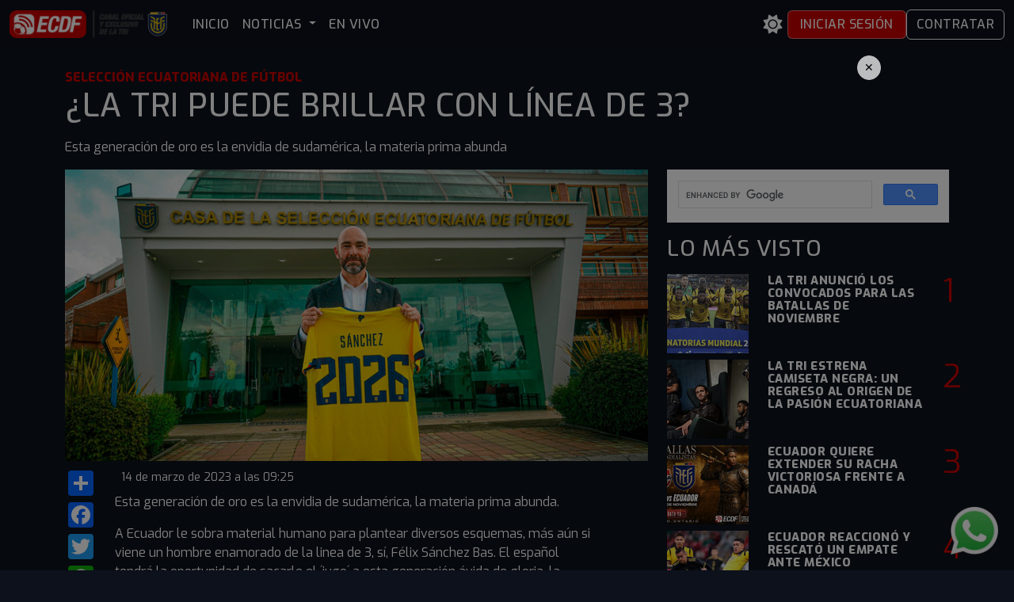

--- FILE ---
content_type: text/html; charset=utf-8
request_url: https://elcanaldelfutbol.com/noticias/la-tri-puede-brillar-con-linea-de-3/
body_size: 10770
content:
<!DOCTYPE html>
<html lang="es">
<head>
    <meta charset="UTF-8">
    <meta name="viewport" content="width=device-width, initial-scale=1.0">
    <meta http-equiv="X-UA-Compatible" content="ie=edge">
    <meta name="theme-color" content="#000">
    <title> | ¿LA TRI PUEDE BRILLAR CON LÍNEA DE 3? | El Canal del Fútbol</title>
    <meta name="robots" content="index,follow" />
    <meta http-equiv="content-language" content="es-EC" />
    <link rel="icon" href="https://static.elcanaldelfutbol.com/static/images/favicon_.png" sizes="32x32" />
    <link rel="icon" href="https://static.elcanaldelfutbol.com/static/images/cropped-loguito1-192x192_.png" sizes="192x192" />
    <link rel="apple-touch-icon-precomposed" href="https://static.elcanaldelfutbol.com/static/images/cropped-loguito1-180x180_.png" />

    <link rel="stylesheet" href="https://cdn.jsdelivr.net/npm/bootstrap@5.3.3/dist/css/bootstrap.min.css">
    <link rel="stylesheet" href="https://cdnjs.cloudflare.com/ajax/libs/font-awesome/6.4.0/css/all.min.css">
    <link href="https://fonts.googleapis.com/css2?family=Exo:ital,wght@0,100..900;1,100..900&display=swap" rel="stylesheet">
    <link rel="stylesheet" href="https://cdn.jsdelivr.net/npm/swiper@11/swiper-bundle.min.css" />
    <link rel="preconnect" href="https://static.elcanaldelfutbol.com" crossorigin />
    <link rel="dns-prefetch" href="//static.elcanaldelfutbol.com" />
    <link rel="preconnect" href="https://www.googletagmanager.com" />
    <link rel="dns-prefetch" href="//www.googletagmanager.com" />

    
<meta name="keywords" content="Selección Ecuatoriana de Fútbol, Selección Ecuatoriana de Fútbol"/>
<meta name="description" content="Esta generación de oro es la envidia de sudamérica, la materia prima abunda"/>
<link rel="canonical" href="https://elcanaldelfutbol.com/noticias/la-tri-puede-brillar-con-linea-de-3/" />
<meta property="og:locale" content="es_ES" />
<meta property="og:type" content="article" />
<meta property="og:title" content="El Canal del Fútbol - ¿LA TRI PUEDE BRILLAR CON LÍNEA DE 3?" />
<meta property="og:description" content="Esta generación de oro es la envidia de sudamérica, la materia prima abunda" />
<meta property="og:url" content="https://elcanaldelfutbol.com/noticias/la-tri-puede-brillar-con-linea-de-3/" />
<meta property="og:image" content="https://static.elcanaldelfutbol.com/static/news/la-tri-14-03.medium.jpg"/>
<meta property="og:site_name" content="El Canal del futbol" />

<meta name="news_keywords" content="Selección Ecuatoriana de Fútbol, Selección Ecuatoriana de Fútbol">
<meta name="publication_date" content='2023-03-14T09:25:37-0500'>
<meta property="image" content="https://static.elcanaldelfutbol.com/static/news/la-tri-14-03.medium.jpg"/>
<meta name="genre" content="Selección Ecuatoriana de Fútbol">

<meta property="article:published_time" content='2023-03-14T09:25:37-0500'/>
<meta property="article:author" content="https://elcanaldelfutbol.com/noticias/la-tri-puede-brillar-con-linea-de-3/"/>
<meta property="article:tag" content="Selección Ecuatoriana de Fútbol">

<meta itemprop="name" content="El Canal del Fútbol - ¿LA TRI PUEDE BRILLAR CON LÍNEA DE 3?"/>
<meta itemprop="description" content="Esta generación de oro es la envidia de sudamérica, la materia prima abunda">
<meta itemprop="image" content="https://static.elcanaldelfutbol.com/static/news/la-tri-14-03.medium.jpg">


<meta property="article:tag" content="Selección Ecuatoriana de Fútbol"/>

<meta property="article:section" content="Selección Ecuatoriana de Fútbol">

<meta name="twitter:card" content="summary_large_image" />
<meta name="twitter:description" content="Esta generación de oro es la envidia de sudamérica, la materia prima abunda" />
<meta name="twitter:title" content="El Canal del Fútbol - ¿LA TRI PUEDE BRILLAR CON LÍNEA DE 3?" />
<meta name="twitter:site" content="@ElCanalDFutbol" />
<meta name="twitter:image" content="https://static.elcanaldelfutbol.com/static/news/la-tri-14-03.medium.jpg" />

<script type="application/ld+json">
    {
        "@context": "https://schema.org",
        "@type": "NewsArticle",
        "mainEntityOfPage": {
          "@type": "WebPage",
          "@id": "https://elcanaldelfutbol.com/noticias/la-tri-puede-brillar-con-linea-de-3/"
        },
        "headline": "¿LA TRI PUEDE BRILLAR CON LÍNEA DE 3?",
        "description": "Esta generación de oro es la envidia de sudamérica, la materia prima abunda",
        "image": [
          "https://elcanaldelfutbol.comhttps://static.elcanaldelfutbol.com/static/news/la-tri-14-03.medium.jpg",
          "https://elcanaldelfutbol.comhttps://static.elcanaldelfutbol.com/static/news/la-tri-14-03.large.jpg"
        ],
        "author": {
          "@type": "Organization",
          "name": "El Canal del Fútbol"
        },
        "publisher": {
          "@type": "Organization",
          "name": "El Canal del Fútbol",
          "logo": {
            "@type": "ImageObject",
            "url": "https://static.elcanaldelfutbol.com/static/images/logo_foot.png",
            "width": 310,
            "height": 38
          }
        },
        "datePublished": "2023-03-14T09:25:379:25 a.m.",
        "dateModified": "2023-03-14T09:25:379:25 a.m.",
        "articleSection": "Selección Ecuatoriana de Fútbol",
        "keywords": "Selección Ecuatoriana de Fútbol"
      }
</script>

<style>
    @media (max-width: 992px) {
        .main_top {
            margin-top: 90px;
        }
    }
    .ranking__num {
    font-size: 2.5rem;
    color: #c80000 !important;
    width: 24px;
    height: 36px;
    text-align: center;
    /* position: absolute; */
    right: 0;
    top: 20px;
    z-index: 2;
    transition: all .3s;
    -ms-transition: all .3s;
    -moz-transition: all .3s;
    -webkit-transition: all .3s;
}
</style>
<script type='text/javascript' src='https://platform-api.sharethis.com/js/sharethis.js#property=6808009aca8688001a430953&product=inline-share-buttons' async='async'></script>

    <script src="https://cdn.jsdelivr.net/npm/swiper@11/swiper-bundle.min.js"></script>
    
  <script type="application/ld+json">
    {
      "@context": "https://schema.org",
      "@type": "Organization",
      "name": "El Canal del Fútbol",
      "url": "https://elcanaldelfutbol.com/",
      "logo": "https://static.elcanaldelfutbol.com/static/images/ECDF512.jpg",
      "sameAs": [
        "https://www.facebook.com/elcanaldfutbol1/",
        "https://www.instagram.com/elcanaldfutbol/",
        "https://www.youtube.com/user/ElCanalDFutbol",
        "https://x.com/ElCanalDFutbol/"
      ]
    }
</script>


    <!-- Google tag (gtag.js) -->
    <script async src="https://www.googletagmanager.com/gtag/js?id=G-FVKRBBYH5R"></script>
    <script>
      window.dataLayer = window.dataLayer || [];
      function gtag(){dataLayer.push(arguments);}
      gtag('js', new Date());

      gtag('config', 'G-FVKRBBYH5R',{
        
        send_page_view: true,
        debug_mode: false
      });
      gtag('set', 'user_properties', {
        login_state: 'anon',
        
      });
    </script>


<style>
  #whatsapp-button {
    position: fixed;
    bottom: 20px;
    right: 20px;
    z-index: 1000;
  }
/* Modal limpio, sin bordes ni sombras */
  #videoModal .modal-content {
    background: transparent;
    border: 0;
    box-shadow: none;
  }
  #videoModal .modal-body { padding: 0; }

  /* Ancho máximo y responsivo del diálogo */
  #videoModal .modal-dialog {
    max-width: 960px;
    width: min(92vw, 960px);
    margin: 0 auto; /* centra horizontal */
  }

  /* En móviles: un poquito menos de margen y ancho más holgado */
  @media (max-width: 576px) {
    #videoModal .modal { --bs-modal-margin: .75rem; }
    #videoModal .modal-dialog { width: 94vw; }
  }

  /* Iframe sin borde */
  .ratio > iframe { border: 0; display: block; }

  /* Botón sutil de cierre */
  .close-float{
    position: absolute; top:.5rem; right:.5rem; z-index:2;
    opacity:.75; transition: opacity .2s;
  }
  .close-float:hover{ opacity:1; }
/* Modal limpio, sin bordes ni sombras */

:root {
  --bg-color: #ffffff;
  --text-color: #000000;
  --menu-bg: rgba(248, 249, 250, 0.9);
  --footer-bg: #f8f9fa;
  --link-color: #000000;
  --hamburger-color: #000000;
  --menu-bg-mobile: var(--menu-bg);
  --text-color-mobile: var(--text-color);
  --btn-close-color: #000000;

  /* NUEVAS VARIABLES PARA CARDS */
  --card-bg-color: #ffffff;
  --card-text-color: #000000;
}

body.theme-dark {
  --bg-color: #0c111b;
  --text-color: #ffffff;
  --menu-bg: rgba(12, 17, 27, 0.9);
  --footer-bg: #0c111b;
  --link-color: #ffffff;
  --hamburger-color: #c80000;
  --menu-bg-mobile: #0c111b;
  --text-color-mobile: #ffffff;
  --btn-close-color: #ffffff;

  /* Cards en modo oscuro */
  --card-bg-color: #1a1a1a;
  --card-text-color: #ffffff;
}

body.theme-light {
  --bg-color: #ffffff;
  --text-color: #000000;
  --menu-bg: rgba(248, 249, 250, 0.9);
  --footer-bg: #f8f9fa;
  --link-color: #000000;
  --hamburger-color: #000000;
  --menu-bg-mobile: rgba(248, 249, 250, 0.95);
  --text-color-mobile: #000000;
  --btn-close-color: #000000;

  /* Cards en modo claro */
  --card-bg-color: #ffffff;
  --card-text-color: #000000;
}

/* Estilo general de las cards */
.card {
  background-color: var(--card-bg-color);
  color: var(--card-text-color);
  transition: background-color 0.3s ease, color 0.3s ease;
}
/* ===== Invertir caption según tema (pegar al final del CSS global) ===== */

/* Base mínima por si no existe */
.cat-caption{
  position:relative;
  inset:auto 0 0 0;
  padding:.85rem 1rem 1.05rem;
  text-transform:uppercase; font-weight:800; line-height:1.15;
  display:-webkit-box; -webkit-line-clamp:3; -webkit-box-orient:vertical; overflow:hidden;
  border-radius: 0 0 12px 12px; /* opcional, si tus cards tienen borde redondeado */
}

/* Tema claro: overlay oscuro + texto blanco */
.theme-light .cat-caption{
  color:#fff;
  /* background:linear-gradient(180deg, rgba(0,0,0,0) 0%, rgba(0,0,0,.55) 40%, rgba(0,0,0,.85) 100%); */
  background: #000;
}

/* Tema oscuro: overlay claro + texto negro */
.theme-dark .cat-caption{
  color:#000;
  /* background:linear-gradient(180deg, rgba(255,255,255,0) 0%, rgba(255,255,255,.55) 40%, rgba(255,255,255,.9) 100%); */
  background-color: #ffffff;
}

/* Hover siempre rojo ECDF (opcional) */
a.cat-link:hover .cat-caption,
a.cat-link:focus .cat-caption{
  color:#c80000;
}


  body {
      font-family: 'Exo', sans-serif;
      padding-top: 70px;
      background-color: var(--bg-color);
      color: var(--text-color);
      display: flex;
      flex-direction: column;
      min-height: 100vh;
      margin: 0;
  }

  body > main {
      flex: 1;
  }

  h1, h2, h3, h4, h5, h6, .nav-link, .btn {
      font-family: 'Exo', sans-serif;
      font-weight: 500;
      letter-spacing: 0.5px;
      text-transform: uppercase;
  }

  .navbar-custom {
      background-color: var(--menu-bg);
      backdrop-filter: blur(6px);
      -webkit-backdrop-filter: blur(6px);
  }

  .navbar-toggler {
      border: none;
  }

  .navbar-toggler:focus {
      box-shadow: none;
  }

  .navbar-toggler-icon {
      background-image: none !important;
      width: 1.5em;
      height: 1.5em;
      background-color: var(--hamburger-color);
      mask: url("data:image/svg+xml,%3Csvg xmlns='http://www.w3.org/2000/svg' viewBox='0 0 30 30'%3E%3Cpath stroke='white' stroke-width='2' d='M4 7h22M4 15h22M4 23h22'/%3E%3C/svg%3E") center / contain no-repeat;
      -webkit-mask: url("data:image/svg+xml,%3Csvg xmlns='http://www.w3.org/2000/svg' viewBox='0 0 30 30'%3E%3Cpath stroke='white' stroke-width='2' d='M4 7h22M4 15h22M4 23h22'/%3E%3C/svg%3E") center / contain no-repeat;
  }

  .nav-link {
      color: var(--text-color) !important;
      font-weight: 500;
      text-transform: uppercase;
  }

  .dropdown-menu {
      background-color: var(--menu-bg);
      opacity: 1;
      visibility: hidden;
      transform: translateY(-10px);
      transition: opacity 0.3s ease, transform 0.3s ease;
  }

  .dropdown-menu.show {
      opacity: 1;
      visibility: visible;
      transform: translateY(0);
  }

  .dropdown-item {
      color: var(--text-color);
      transition: background-color 0.3s ease;
      padding-top: 10px;
      padding-bottom: 10px;
  }

  .dropdown-item:hover,
  .dropdown-item:focus {
      background-color: #c80000;
      color: white;
  }

  .btn-ecdf {
      transition: linear 0.3s;
      background-color: #c80000;
      color: white;
      border: 1px solid #ffffff72;
      padding: 5px 15px;
      /* margin-left: 10px; */
  }

  .btn-ecdf:hover {
      padding: 5px 15px;
      border: 1px solid #ffffff;
      background-color: #a60000;
      color: white;
  }

  .theme-toggle {
      background: transparent;
      border: none;
      color: var(--text-color);
      font-size: 1.5rem;
  }

  footer.footer {
      background-color: var(--footer-bg) !important;
      color: var(--text-color);
  }

  footer.footer a {
      color: var(--link-color);
  }

  footer.footer a:hover {
      text-decoration: underline;
  }

  body.theme-light .btn-outline-light {
      color: var(--text-color);
      border-color: var(--text-color);
  }

  body.theme-light .btn-outline-light:hover {
      background-color: var(--text-color);
      color: var(--bg-color);
  }

  .offcanvas-fullscreen {
      width: 100% !important;
      height: 100vh !important;
      max-height: 100vh !important;
      background-color: var(--menu-bg) !important; 
  }
  .offcanvas-body {
      overflow-y: auto;
  }

  .offcanvas.offcanvas-start {
      /* background-color: var(--menu-bg-mobile) !important; */
      color: var(--text-color-mobile) !important;
  }

  .offcanvas .nav-link,
  .offcanvas .dropdown-item {
      color: var(--text-color-mobile) !important;
  }

  .offcanvas .btn-close {
      filter: invert(1);
  }

  body.theme-light .offcanvas .btn-close {
      filter: invert(0);
  }

  /* Quitar transparencia del offcanvas en móviles */
  @media (max-width: 991.98px) {
      .offcanvas-fullscreen {
          background-color: var(--menu-bg-mobile, #0c111b) !important;
      }
  }
</style>
</head>

<body class="theme-dark">
<nav class="navbar navbar-expand-lg navbar-dark navbar-custom fixed-top">
  <div class="container-fluid">
      <div class="d-flex d-lg-none w-100 align-items-center justify-content-between px-3">

        <button class="theme-toggle" id="themeToggleMobile" title="Cambiar tema">
          <i class="fas fa-sun"></i>
        </button>
        <a class="navbar-brand mx-auto" href="/">
            <img src="//static.elcanaldelfutbol.com/static/images/logo_mobile_ORIGINAL.png" style="height: 45px;">
        </a>
        <button class="navbar-toggler" type="button" data-bs-toggle="offcanvas" data-bs-target="#offcanvasNavbar" aria-controls="offcanvasNavbar">
            <span class="navbar-toggler-icon"></span>
        </button>
    </div>
    <a class="navbar-brand mx-auto d-none d-lg-flex pl-1" href="/">
        <img src="//static.elcanaldelfutbol.com/static/images/logoECDFweb@3x.png" style="height: 35px;">
    </a>

    <div class="offcanvas offcanvas-start offcanvas-fullscreen" tabindex="-1" id="offcanvasNavbar" aria-labelledby="offcanvasNavbarLabel" >
      <div class="offcanvas-header">
        <h5 class="offcanvas-title" id="offcanvasNavbarLabel">El Canal del Fútbol</h5>
        <button type="button" class="btn-close" data-bs-dismiss="offcanvas" aria-label="Close"></button>
      </div>
      <div class="offcanvas-body px-4">
        <ul class="navbar-nav flex-grow-1 pe-3">
          <li class="nav-item">
            <a class="nav-link" href="/">INICIO</a>
          </li>
          <li class="nav-item dropdown">
            <a class="nav-link dropdown-toggle" href="#" id="noticiasDropdown" role="button" data-bs-toggle="dropdown" aria-expanded="false">
              NOTICIAS
            </a>
            <ul class="dropdown-menu" aria-labelledby="noticiasDropdown">
              <li><a class="dropdown-item" href="/noticias/">ÚLTIMAS NOTICIAS</a></li>
              <li><a class="dropdown-item" href="/noticias/seleccion-ecuatoriana-de-futbol/">SELECCIÓN ECUATORIANA</a></li>
              <li><a class="dropdown-item" href="/noticias/ecuatorianos-en-el-exterior/">ECUATORIANOS EN EL EXTERIOR</a></li>
              <li><a class="dropdown-item" href="/noticias/liga-ecuabet/">LIGA PRO</a></li>
              <li><a class="dropdown-item" href="/noticias/futbol-internacional/">FÚTBOL INTERNACIONAL</a></li>
            </ul>
          </li>
          <!-- <li class="nav-item dropdown">
            <a class="nav-link dropdown-toggle" href="#" id="videosDropdown" role="button" data-bs-toggle="dropdown" aria-expanded="false">
              VIDEOS
            </a>
            <ul class="dropdown-menu" aria-labelledby="videosDropdown">
              <li><a class="dropdown-item" href="/video">VIDEOS</a></li>
              <li><a class="dropdown-item" href="/videoteca">QATAR</a></li>
            </ul>
          </li> -->
          <li class="nav-item">
            <a class="nav-link" href="/envivo">EN VIVO</a>
          </li>
        </ul>
        <div class="d-flex d-lg-none flex-column mt-4 gap-2">
        
            <a href="/login" class="btn btn-ecdf mx-0">Iniciar Sesión</a>
            <a href="/contratar" class="btn btn-outline-light">CONTRATAR</a>
        
        </div>
      </div>
    </div>

    <div class="d-none d-lg-flex ms-auto gap-2 align-items-center">
      <button class="theme-toggle" id="themeToggle" title="Cambiar tema">
        <i class="fas fa-sun"></i>
      </button>
      
        <a href="/login" class="btn btn-ecdf">Iniciar Sesión</a>
        <a href="/contratar" class="btn btn-outline-light">Contratar</a>
      
    </div>
  </div>
</nav>

<main>

<article>
    <div class="container">
        <div class="col text-left mt-3" style="color: #c80000; text-transform: uppercase;font-weight: 800;">Selección Ecuatoriana de Fútbol</div>
        <header>
            <h1 class="col title_news">¿LA TRI PUEDE BRILLAR CON LÍNEA DE 3?</h1>
        </header>
        <div class="col my-3">Esta generación de oro es la envidia de sudamérica, la materia prima abunda</div>
        <div class="row">
            <div class="col-12 col-sm-12 col-lg-8">
                <img 
                    src="https://static.elcanaldelfutbol.com/static/news/la-tri-14-03.large.jpg" 
                    srcset="https://static.elcanaldelfutbol.com/static/news/la-tri-14-03.medium.jpg 400w, https://static.elcanaldelfutbol.com/static/news/la-tri-14-03.large.jpg 800w"
                    sizes="(max-width: 768px) 100vw, 800px"
                    alt="¿LA TRI PUEDE BRILLAR CON LÍNEA DE 3?"
                    style="width: 100%;">
                <div class="row mt-2">
                    <div class="col-12 d-block d-md-none">
                        <div class="sharethis-inline-share-buttons"></div>
                    </div>
                    <div class="col-12 d-block d-md-none">
                        <div class="sharethis-inline-reaction-buttons"></div>
                    </div>
                    
                    <div class="col-sm-1 d-none d-sm-none d-md-block">
                        <div style="position:sticky ; top: 200px;">
                            <div style="position: relative;">
                                <div class="a2a_kit a2a_kit_size_32 a2a_vertical_style">
                                    <a class="a2a_dd" href="https://www.addtoany.com/share"></a>
                                    <a class="a2a_button_facebook"></a>
                                    <a class="a2a_button_twitter"></a>
                                    <a class="a2a_button_whatsapp"></a>
                                </div>
                                <script async src="https://static.addtoany.com/menu/page.js"></script>
                            </div>
                        </div>
                    </div>
                    <div class="col col-sm-10">
                        <small class="p-2">
                            <time datetime="2023-03-14">14 de marzo de 2023 a las 09:25</time>
                        </small>
                        <div class="my-2"><p>Esta generaci&oacute;n de oro es la envidia de sudam&eacute;rica, la materia prima abunda.</p>

<p>A Ecuador le sobra material humano para plantear diversos esquemas, m&aacute;s a&uacute;n si viene un hombre enamorado de la linea de 3, s&iacute;, F&eacute;lix S&aacute;nchez Bas. El espa&ntilde;ol tendr&aacute; la oportunidad de sacarle el &acute;jugo&acute; a esta generaci&oacute;n &aacute;vida de gloria. la pregunta es: &iquest;tenemos centrales de categor&iacute;a para jugar con linea de 3?</p>

<p>Si nos remontamos 4 meses atr&aacute;s, recordaremos una de las mejores actuaciones de Ecuador en una Copa del Mundo, cuando tuvimos contra las cuerdas al siempre poderoso Pa&iacute;ses Bajos. Ese d&iacute;a, mostramos solvencia y seguridad en la zaga, comformada por Piero Hincapi&eacute;, Jackson Porozo y F&eacute;lix Torres.</p>

<p>En teor&iacute;a, el estratega S&aacute;nchez Bas podr&iacute;a implementar un estilo m&aacute;s ofensivo con las armas que posee la TRI. &iquest;Lo mejor? tenemos j&oacute;venes con roce europeo y que viven un inmejorable presente, como William Pacho, Diego Almeida, entre otros chicos que paulatinamente ir&aacute;n ganando terreno en el viejo continente.</p>

<p>No nos olvidemos de los carrileros o laterales volantes, Pervis Estupi&ntilde;&aacute;n y Angelo Preciado, ambos con recorrido y experiencia en selecci&oacute;n. Su velocidad y proyecci&oacute;n ofensiva refuerzan la idea del ib&eacute;rico S&aacute;nchez Bas. Lo mejor de esto es la cantidad y calidad de jugadores que tiene la selecci&oacute;n ecuatoriana, sin duda en el Mundial Sub 20 de Indonesia, aparecer&aacute;n futbolistas m&aacute;s fogueados y potencializados por Miguel Bravo, hombre proveniente de la gran escuela de Independiente del Valle.</p>

<p><strong>Por: Alberto G&oacute;mez M.</strong></p></div>
                    </div>
                </div>
            </div>
            <div class="col-sm-12 col-lg-4 ">
            <!--
                <div id="wg-api-football-standings"
                    data-host="v3.football.api-sports.io"
                    data-key="f779653280a569c189feeff96776330d"
                    data-league="242"
                    data-team=""
                    data-season="2025"
                    data-theme=""
                    data-show-errors="false"
                    data-show-logos="true"
                    class="wg_loader">
                </div>
                <script
                    type="module"
                    src="https://widgets.api-sports.io/2.0.3/widgets.js">
                </script>
            -->
                

                <script async src="https://cse.google.com/cse.js?cx=4f130f970c821097a"></script>
                <div class="gcse-search"></div>
                <div class="ultimasnoticias__header">
                <h3 class="ultimasnoticias__title mt-3"> <span>LO MÁS</span> VISTO</h3>    
                </div>
                <!--
                <script async src="https://pagead2.googlesyndication.com/pagead/js/adsbygoogle.js?client=ca-pub-9284338023159442" crossorigin="anonymous"></script>
                <ins class="adsbygoogle"
                    style="display:block"
                    data-ad-client="ca-pub-9284338023159442"
                    data-ad-slot="4841413813"
                    data-ad-format="auto"
                    data-full-width-responsive="true"></ins>
                <script>
                    (adsbygoogle = window.adsbygoogle || []).push({});
                </script>
                -->
                <ul class="list-unstyled">
                
                    <li class="col-12 news--summary">
                        <a href="/noticias/la-tri-anuncio-los-convocados-para-las-batallas-de-noviembre" style="color: var(--text-color); text-decoration: none;">
                            <div class="row">
                                <div class="col-lg-4 col-5 mt-2">
                                    <img class="img-fluid"
                                        src="https://static.elcanaldelfutbol.com/static/news/la_tri_portada.thumbnail.jpg"
                                        alt="LA TRI ANUNCIÓ LOS CONVOCADOS PARA LAS BATALLAS DE NOVIEMBRE"
                                        style="height: 100px; object-fit: cover; object-position: 50% 0;" />
                                </div>
                                <div class="col-lg-7 col-5 mt-2">
                                    <!-- <small>
                                        <p style="color: #cb0708; text-transform: uppercase; font-weight: 800;">Selección Ecuatoriana de Fútbol</p>
                                    </small> -->
                                    <h5 style="text-transform: uppercase; font-weight: 800; font-size: 0.93rem; line-height: 1.13; color: var(--text-color);">
                                        LA TRI ANUNCIÓ LOS CONVOCADOS PARA LAS BATALLAS DE NOVIEMBRE
                                    </h5>
                                </div>
                                <div class="col-lg-1 col-2">
                                    <span class="ranking__num mr-3" style="color: var(--text-color);">1</span>
                                </div>
                            </div>
                        </a>
                    </li>

                
                    <li class="col-12 news--summary">
                        <a href="/noticias/la-tri-estrena-camiseta-negra-un-regreso-al-origen-de-la-pasion-ecuatoriana" style="color: var(--text-color); text-decoration: none;">
                            <div class="row">
                                <div class="col-lg-4 col-5 mt-2">
                                    <img class="img-fluid"
                                        src="https://static.elcanaldelfutbol.com/static/news/Ecuador-Tri.thumbnail.jpg"
                                        alt="La Tri estrena camiseta negra: un regreso al origen de la pasión ecuatoriana"
                                        style="height: 100px; object-fit: cover; object-position: 50% 0;" />
                                </div>
                                <div class="col-lg-7 col-5 mt-2">
                                    <!-- <small>
                                        <p style="color: #cb0708; text-transform: uppercase; font-weight: 800;">Selección Ecuatoriana de Fútbol</p>
                                    </small> -->
                                    <h5 style="text-transform: uppercase; font-weight: 800; font-size: 0.93rem; line-height: 1.13; color: var(--text-color);">
                                        La Tri estrena camiseta negra: un regreso al origen de la pasión ecuatoriana
                                    </h5>
                                </div>
                                <div class="col-lg-1 col-2">
                                    <span class="ranking__num mr-3" style="color: var(--text-color);">2</span>
                                </div>
                            </div>
                        </a>
                    </li>

                
                    <li class="col-12 news--summary">
                        <a href="/noticias/ecuador-quiere-extender-su-racha-victoriosa-frente-a-canada" style="color: var(--text-color); text-decoration: none;">
                            <div class="row">
                                <div class="col-lg-4 col-5 mt-2">
                                    <img class="img-fluid"
                                        src="https://static.elcanaldelfutbol.com/static/news/Canada-vs-Ecuador.thumbnail.jpg"
                                        alt="Ecuador quiere extender su racha victoriosa frente a Canadá"
                                        style="height: 100px; object-fit: cover; object-position: 50% 0;" />
                                </div>
                                <div class="col-lg-7 col-5 mt-2">
                                    <!-- <small>
                                        <p style="color: #cb0708; text-transform: uppercase; font-weight: 800;">Selección Ecuatoriana de Fútbol</p>
                                    </small> -->
                                    <h5 style="text-transform: uppercase; font-weight: 800; font-size: 0.93rem; line-height: 1.13; color: var(--text-color);">
                                        Ecuador quiere extender su racha victoriosa frente a Canadá
                                    </h5>
                                </div>
                                <div class="col-lg-1 col-2">
                                    <span class="ranking__num mr-3" style="color: var(--text-color);">3</span>
                                </div>
                            </div>
                        </a>
                    </li>

                
                    <li class="col-12 news--summary">
                        <a href="/noticias/ecuador-reacciono-y-rescato-un-empate-ante-mexico" style="color: var(--text-color); text-decoration: none;">
                            <div class="row">
                                <div class="col-lg-4 col-5 mt-2">
                                    <img class="img-fluid"
                                        src="https://static.elcanaldelfutbol.com/static/news/Ecuador-Finality.thumbnail.jpg"
                                        alt="Ecuador reaccionó y rescató un empate ante México"
                                        style="height: 100px; object-fit: cover; object-position: 50% 0;" />
                                </div>
                                <div class="col-lg-7 col-5 mt-2">
                                    <!-- <small>
                                        <p style="color: #cb0708; text-transform: uppercase; font-weight: 800;">Selección Ecuatoriana de Fútbol</p>
                                    </small> -->
                                    <h5 style="text-transform: uppercase; font-weight: 800; font-size: 0.93rem; line-height: 1.13; color: var(--text-color);">
                                        Ecuador reaccionó y rescató un empate ante México
                                    </h5>
                                </div>
                                <div class="col-lg-1 col-2">
                                    <span class="ranking__num mr-3" style="color: var(--text-color);">4</span>
                                </div>
                            </div>
                        </a>
                    </li>

                
                    <li class="col-12 news--summary">
                        <a href="/noticias/mexico-recibe-a-ecuador-en-guadalajara" style="color: var(--text-color); text-decoration: none;">
                            <div class="row">
                                <div class="col-lg-4 col-5 mt-2">
                                    <img class="img-fluid"
                                        src="https://static.elcanaldelfutbol.com/static/news/Ecuador-vs-Mexico.thumbnail.jpg"
                                        alt="México recibe a Ecuador en Guadalajara"
                                        style="height: 100px; object-fit: cover; object-position: 50% 0;" />
                                </div>
                                <div class="col-lg-7 col-5 mt-2">
                                    <!-- <small>
                                        <p style="color: #cb0708; text-transform: uppercase; font-weight: 800;">Selección Ecuatoriana de Fútbol</p>
                                    </small> -->
                                    <h5 style="text-transform: uppercase; font-weight: 800; font-size: 0.93rem; line-height: 1.13; color: var(--text-color);">
                                        México recibe a Ecuador en Guadalajara
                                    </h5>
                                </div>
                                <div class="col-lg-1 col-2">
                                    <span class="ranking__num mr-3" style="color: var(--text-color);">5</span>
                                </div>
                            </div>
                        </a>
                    </li>

                
                </ul>
            </div>
        </div>  
        <div class="row entry-desc">
            <div class="col-12 py-3 mt-5  mt-md-0">
                <!--
                <script async src="https://pagead2.googlesyndication.com/pagead/js/adsbygoogle.js"></script>        
                <ins class="adsbygoogle"
                    style="display:block"
                    data-ad-client="ca-pub-1726238171333160"
                    data-ad-slot="7677409033"
                    data-ad-format="auto"
                    data-full-width-responsive="true"></ins>
                <script> (adsbygoogle = window.adsbygoogle || []).push({}); </script> 
                -->
            </div>
            <div class="col-12 text-left">
                <div class="single__header mt-5">
                    <h3 class="single__title"> MÁS NOTICIAS</h3>
                </div>
            </div>
    
            
                <div class="col-12 col-md-6 col-lg-3">
                    <a href="/noticias/la-tri-anuncio-los-convocados-para-las-batallas-de-noviembre" title="LA TRI ANUNCIÓ LOS CONVOCADOS PARA LAS BATALLAS DE NOVIEMBRE" class="" style="color: var(--text-color); text-decoration: none;">
                        <img loading="lazy" class="w-100" src="https://static.elcanaldelfutbol.com/static/news/la_tri_portada.medium.jpg" alt="LA TRI ANUNCIÓ LOS CONVOCADOS PARA LAS BATALLAS DE NOVIEMBRE" />
                        <small>
                            <p style="color: #c80000; text-transform: uppercase; font-weight: 800;" class="mt-2">Selección Ecuatoriana de Fútbol</p>
                        </small>
                        <p style="text-transform: uppercase; font-weight: 800; color: var(--text-color);">LA TRI ANUNCIÓ LOS CONVOCADOS PARA LAS BATALLAS DE NOVIEMBRE</p>
                    </a>
                </div>
            
                <div class="col-12 col-md-6 col-lg-3">
                    <a href="/noticias/la-tri-estrena-camiseta-negra-un-regreso-al-origen-de-la-pasion-ecuatoriana" title="La Tri estrena camiseta negra: un regreso al origen de la pasión ecuatoriana" class="" style="color: var(--text-color); text-decoration: none;">
                        <img loading="lazy" class="w-100" src="https://static.elcanaldelfutbol.com/static/news/Ecuador-Tri.medium.jpg" alt="La Tri estrena camiseta negra: un regreso al origen de la pasión ecuatoriana" />
                        <small>
                            <p style="color: #c80000; text-transform: uppercase; font-weight: 800;" class="mt-2">Selección Ecuatoriana de Fútbol</p>
                        </small>
                        <p style="text-transform: uppercase; font-weight: 800; color: var(--text-color);">La Tri estrena camiseta negra: un regreso al origen de la pasión ecuatoriana</p>
                    </a>
                </div>
            
                <div class="col-12 col-md-6 col-lg-3">
                    <a href="/noticias/orgullo-ecuatoriano-moises-caicedo-y-willian-pacho-nominados-a-los-premios-the-best" title="Orgullo ecuatoriano: Moisés Caicedo y Willian Pacho nominados a los premios The Best" class="" style="color: var(--text-color); text-decoration: none;">
                        <img loading="lazy" class="w-100" src="https://static.elcanaldelfutbol.com/static/news/THE-BEST.medium.jpg" alt="Orgullo ecuatoriano: Moisés Caicedo y Willian Pacho nominados a los premios The Best" />
                        <small>
                            <p style="color: #c80000; text-transform: uppercase; font-weight: 800;" class="mt-2">Ecuatorianos en el exterior</p>
                        </small>
                        <p style="text-transform: uppercase; font-weight: 800; color: var(--text-color);">Orgullo ecuatoriano: Moisés Caicedo y Willian Pacho nominados a los premios The Best</p>
                    </a>
                </div>
            
                <div class="col-12 col-md-6 col-lg-3">
                    <a href="/noticias/historico-nino-moi-y-pacho-nominados-en-los-premios-the-best" title="HISTÓRICO: &#x27;NIÑO MOI&#x27; Y PACHO NOMINADOS EN LOS PREMIOS &#x27;THE BEST&#x27;" class="" style="color: var(--text-color); text-decoration: none;">
                        <img loading="lazy" class="w-100" src="https://static.elcanaldelfutbol.com/static/news/pacho-y-ni%C3%B1o-moi-nominados-THE-BEST.medium.jpg" alt="HISTÓRICO: &#x27;NIÑO MOI&#x27; Y PACHO NOMINADOS EN LOS PREMIOS &#x27;THE BEST&#x27;" />
                        <small>
                            <p style="color: #c80000; text-transform: uppercase; font-weight: 800;" class="mt-2">Ecuatorianos en el exterior</p>
                        </small>
                        <p style="text-transform: uppercase; font-weight: 800; color: var(--text-color);">HISTÓRICO: &#x27;NIÑO MOI&#x27; Y PACHO NOMINADOS EN LOS PREMIOS &#x27;THE BEST&#x27;</p>
                    </a>
                </div>
            
                <div class="col-12 col-md-6 col-lg-3">
                    <a href="/noticias/con-doblete-del-tigrillo-palmeiras-se-aduena-de-la-punta-del-brasileirao" title="CON DOBLETE DEL &#x27;TIGRILLO&#x27;: PALMEIRAS SE ADUEÑA DE LA PUNTA DEL BRASILEIRAO" class="" style="color: var(--text-color); text-decoration: none;">
                        <img loading="lazy" class="w-100" src="https://static.elcanaldelfutbol.com/static/news/vitor-roque-doblete.medium.jpg" alt="CON DOBLETE DEL &#x27;TIGRILLO&#x27;: PALMEIRAS SE ADUEÑA DE LA PUNTA DEL BRASILEIRAO" />
                        <small>
                            <p style="color: #c80000; text-transform: uppercase; font-weight: 800;" class="mt-2">Fútbol Internacional</p>
                        </small>
                        <p style="text-transform: uppercase; font-weight: 800; color: var(--text-color);">CON DOBLETE DEL &#x27;TIGRILLO&#x27;: PALMEIRAS SE ADUEÑA DE LA PUNTA DEL BRASILEIRAO</p>
                    </a>
                </div>
            
                <div class="col-12 col-md-6 col-lg-3">
                    <a href="/noticias/choque-tricolor-en-el-brasileirao-arboleda-y-plata-se-enfrentaron-en-un-duelo-lleno-de-emocion" title="Choque tricolor en el Brasileirao: Arboleda y Plata se enfrentaron en un duelo lleno de emoción" class="" style="color: var(--text-color); text-decoration: none;">
                        <img loading="lazy" class="w-100" src="https://static.elcanaldelfutbol.com/static/news/Brasileirao-Arboleda-vs-Plata.medium.jpg" alt="Choque tricolor en el Brasileirao: Arboleda y Plata se enfrentaron en un duelo lleno de emoción" />
                        <small>
                            <p style="color: #c80000; text-transform: uppercase; font-weight: 800;" class="mt-2">Fútbol Internacional</p>
                        </small>
                        <p style="text-transform: uppercase; font-weight: 800; color: var(--text-color);">Choque tricolor en el Brasileirao: Arboleda y Plata se enfrentaron en un duelo lleno de emoción</p>
                    </a>
                </div>
            
                <div class="col-12 col-md-6 col-lg-3">
                    <a href="/noticias/kevin-rodriguez-brilla-en-belgica" title="Kevin Rodríguez brilla en Bélgica" class="" style="color: var(--text-color); text-decoration: none;">
                        <img loading="lazy" class="w-100" src="https://static.elcanaldelfutbol.com/static/news/LA-ROLA-KEVIN.medium.jpg" alt="Kevin Rodríguez brilla en Bélgica" />
                        <small>
                            <p style="color: #c80000; text-transform: uppercase; font-weight: 800;" class="mt-2">Fútbol Internacional</p>
                        </small>
                        <p style="text-transform: uppercase; font-weight: 800; color: var(--text-color);">Kevin Rodríguez brilla en Bélgica</p>
                    </a>
                </div>
            
                <div class="col-12 col-md-6 col-lg-3">
                    <a href="/noticias/ecuador-quiere-extender-su-racha-victoriosa-frente-a-canada" title="Ecuador quiere extender su racha victoriosa frente a Canadá" class="" style="color: var(--text-color); text-decoration: none;">
                        <img loading="lazy" class="w-100" src="https://static.elcanaldelfutbol.com/static/news/Canada-vs-Ecuador.medium.jpg" alt="Ecuador quiere extender su racha victoriosa frente a Canadá" />
                        <small>
                            <p style="color: #c80000; text-transform: uppercase; font-weight: 800;" class="mt-2">Selección Ecuatoriana de Fútbol</p>
                        </small>
                        <p style="text-transform: uppercase; font-weight: 800; color: var(--text-color);">Ecuador quiere extender su racha victoriosa frente a Canadá</p>
                    </a>
                </div>
            
        </div>
    </div>
    </div>
</article>

</main>

<footer class="footer mt-4 text-center">
  <div class="container mt-3">
    <div class="row mb-3">
      <div class="col-md-12">
        <a href="/terminos-y-condiciones" class="mx-2">Términos y Condiciones</a> |
        <a href="/ayuda" class="mx-2">Centro de Ayuda</a> |
        <a href="#" class="mx-2">Quiénes Somos</a> |
        <a href="/contactenos" class="mx-2">Contáctanos</a>
      </div>
    </div>  
    <div class="col-12 text-center p-3">
        <a href="https://play.google.com/store/apps/details?id=com.ecdf.canaldelfutbol" target="_blank"><img src="//static.elcanaldelfutbol.com/static/images/gpl.png"></a>
        <a href="https://apps.apple.com/us/app/el-canal-del-f%C3%BAtbol/id1539311238" style="margin-left: 18px;" target="_blank"><img src="//static.elcanaldelfutbol.com/static/images/appstore.png"></a>
    </div>
    <div class="row mb-4">
      <div class="col-md-12">
        <small>2025 &copy; El Canal del Fútbol - Todos los derechos reservados.</small>
      </div>
    </div>
  </div>
</footer>

<!-- Modal para video -->
 <div class="modal fade" id="videoModal" tabindex="-1" aria-hidden="true">
  <div class="modal-dialog modal-dialog-centered">
    <div class="modal-content position-relative">
      <!-- Botón sutil de cierre -->
      <button type="button" class="btn btn-light btn-sm rounded-pill close-float" data-bs-dismiss="modal" aria-label="Cerrar">✕</button>
      <div class="modal-body">
        <div class="ratio ratio-16x9">
          <!-- Usamos data-src y seteamos src sólo cuando se abre 
          <iframe id="ytFrame"
            title="YouTube"
            allow="accelerometer; autoplay; clipboard-write; encrypted-media; gyroscope; picture-in-picture; web-share"
            allowfullscreen
            referrerpolicy="strict-origin-when-cross-origin"
            data-src="https://www.youtube.com/embed/wG-nBGWBAMc?autoplay=1">
          </iframe>
          -->
          <iframe 
            id="ytFrame"
            src="https://www.youtube.com/embed/LHYUNHclDXM"
            title="YouTube video player" 
            frameborder="0" 
            allow="accelerometer; autoplay; clipboard-write; encrypted-media; gyroscope; picture-in-picture; web-share" 
            referrerpolicy="strict-origin-when-cross-origin" 
            allowfullscreen></iframe>

          <!-- Streamlatam 
          <iframe 
            id="ytFrame"
            src="https://dashboard.streamlatam.com/embed/uIIJzg4SJSG2djw" 
            seamless="seamless" 
            scrolling="no"
            referrerpolicy="strict-origin-when-cross-origin"
            frameborder="0" width="100%" height="auto" allowfullscreen></iframe>
          -->             
        </div>
      </div>
    </div>
  </div>
</div>
<!-- Fin Modal para video -->

<div id="whatsapp-button">
  <a href="https://wa.me/593990588603" target="_blank" rel="noopener noreferrer">
    <img src="https://static.elcanaldelfutbol.com/static/images/whatsapp-icon.png" alt="WhatsApp" style="width:60px; height:60px;">
  </a>
</div>

<!-- Scripts modal -->
<script>
  // ===== Cookies =====
  const COOKIE_NAME = 'video_seen_v1';      // cambia versión para forzar re-mostrar
  const ONE_DAY_MS  = 12 * 60 * 60 * 1000;

  
  function isCookieValid() {
    return getCookie(COOKIE_NAME) === '1';
  }

  // ===== Modal & autoplay =====
  document.addEventListener('DOMContentLoaded', () => {
    const modalEl = document.getElementById('videoModal');
    const iframe  = document.getElementById('ytFrame');
    const baseUrl = iframe.getAttribute('data-src'); // sin autoplay por defecto
    const modal   = new bootstrap.Modal(modalEl, { backdrop: true, keyboard: true });

    // Al abrir: setea src con autoplay=1&mute=1
    modalEl.addEventListener('shown.bs.modal', () => {
      // const url = baseUrl + (baseUrl.includes('?') ? '&' : '?'); // + 'autoplay=1&mute=1';
      // if (iframe.src !== url) iframe.src = url;
    });

    // Al cerrar: limpia src y crea cookie de 1 día
    modalEl.addEventListener('hide.bs.modal', () => {
      iframe.src = '';
      // Reponemos el base para la próxima apertura manual
      setTimeout(() => { iframe.src = baseUrl; }, 50);
      setCookie(COOKIE_NAME, '1', ONE_DAY_MS);
    });

    // Mostrar automáticamente si la cookie no existe o es inválida
    if (!isCookieValid()) {
      modal.show();
    }
  });
</script>


<script src="https://cdn.jsdelivr.net/npm/bootstrap@5.3.3/dist/js/bootstrap.bundle.min.js"></script>
  <script>
    const toggleDesktop = document.getElementById('themeToggle');
    const toggleMobile = document.getElementById('themeToggleMobile');
    const currentTheme = localStorage.getItem('theme');

    if (currentTheme === 'light') {
      document.body.classList.remove('theme-dark');
      document.body.classList.add('theme-light');
      toggleDesktop.innerHTML = '<i class="fas fa-moon"></i>';
      toggleMobile.innerHTML = '<i class="fas fa-moon"></i>';
    }

    const toggleTheme = () => {
      if (document.body.classList.contains('theme-dark')) {
        document.body.classList.remove('theme-dark');
        document.body.classList.add('theme-light');
        toggleDesktop.innerHTML = '<i class="fas fa-moon"></i>';
        toggleMobile.innerHTML = '<i class="fas fa-moon"></i>';
        localStorage.setItem('theme', 'light');
      } else {
        document.body.classList.remove('theme-light');
        document.body.classList.add('theme-dark');
        toggleDesktop.innerHTML = '<i class="fas fa-sun"></i>';
        toggleMobile.innerHTML = '<i class="fas fa-sun"></i>';
        localStorage.setItem('theme', 'dark');
      }
    };

    toggleDesktop.addEventListener('click', toggleTheme);
    toggleMobile.addEventListener('click', toggleTheme);

    function setCookie(name, value, ttlMs) {
      const expires = new Date(Date.now() + ttlMs).toUTCString();
      const secure  = location.protocol === 'https:' ? '; Secure' : '';
      document.cookie = `${name}=${encodeURIComponent(value)}; Expires=${expires}; Path=/; SameSite=Lax${secure}`;
    }

    function getCookie(name) {
      const all = document.cookie ? document.cookie.split('; ') : [];
      for (const pair of all) {
        const [k, ...rest] = pair.split('=');
        if (k === name) {
          return decodeURIComponent(rest.join('='));
        }
      }
      return null;
    }
  </script>
  
<script>
    if( /Android|webOS|iPhone|iPad|iPod|BlackBerry/i.test(navigator.userAgent) ) {
        // some code..
        $(".bgpost").css({"background-attachment":"scroll","background-position":"initial","background-size":"contain","margin-top":"56px"});
        // $(".ad").css({"display":"none"});
        $(".display-4").css({"font-size":"2rem"});
    }

    jQuery(document).ready(function(){
        //$(".fb-comments").attr("data-width", $(".fb-comments").parent().width());
        //$(window).on('resize', function () {
        //    resizeiframe();
        //});

        //function resizeiframe() {
        //    var src = $('.fb-comments iframe').attr('src').split('width='),
        //    width = $(".fb-comments").parent().width();

        //    $('.fb-comments iframe').attr('src', src[0] + 'width=' + width);
        //}
    })
</script>

</body>
</html>
